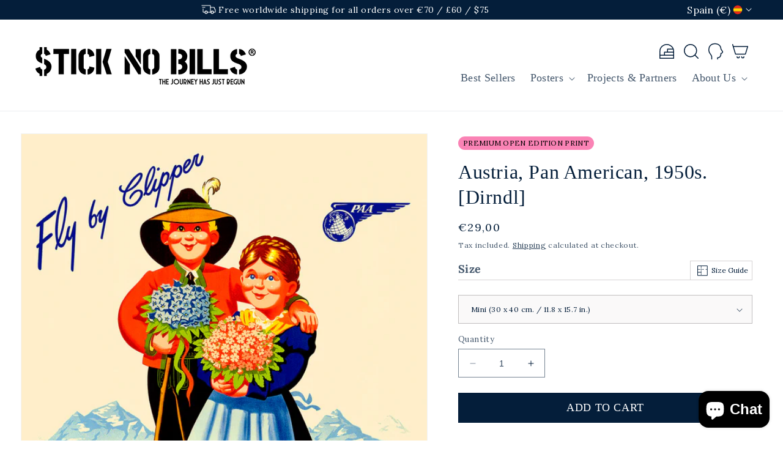

--- FILE ---
content_type: text/html; charset=utf-8
request_url: https://sticknobillsonline.com/variants/41342753439881/?section_id=pickup-availability
body_size: 820
content:
<div id="shopify-section-pickup-availability" class="shopify-section">
<pickup-availability-preview class="pickup-availability-preview"><svg
  class="icon icon-tick"
  aria-hidden="true"
  focusable="false"
  xmlns="http://www.w3.org/2000/svg"
  fill="none"
  viewBox="0 0 20 20"
>
  <path fill="#108043" stroke="#fff" d="M16.136 6.979h0l.003-.004a1.499 1.499 0 00-2.275-1.954l-5.945 6.777-1.858-1.859A1.499 1.499 0 103.94 12.06l2.999 3s0 0 0 0c.289.29.675.44 1.1.439h.019a1.5 1.5 0 001.08-.522l6.998-7.998z"/>
</svg>
<div class="pickup-availability-info"><p class="caption-large">
          Pickup available at <span class="color-foreground">Spain Fulfillment</span>
        </p>
        <p class="caption">Usually ready in 2-4 days</p>
        <button
          id="ShowPickupAvailabilityDrawer"
          class="pickup-availability-button link link--text underlined-link"
          aria-haspopup="dialog"
        >View store information
</button></div>
  </pickup-availability-preview>

  <pickup-availability-drawer
    class="gradient"
    tabindex="-1"
    role="dialog"
    aria-modal="true"
    aria-labelledby="PickupAvailabilityHeading"
  >
    <div class="pickup-availability-header">
      <h2 class="h3 pickup-availability-drawer-title" id="PickupAvailabilityHeading">
        Austria, Pan American, 1950s. [Dirndl]
      </h2>
      <button class="pickup-availability-drawer-button" type="button" aria-label="Close"><svg 
  width="32" 
  height="32" 
  viewBox="0 0 32 32" 
  aria-hidden="true"
  focusable="false"
  class="icon icon-close"
  fill="none"
  xmlns="http://www.w3.org/2000/svg"
>
  <g fill="currentColor" fill-rule="nonzero">
    <path d="M23.986 6.954a.75.75 0 0 1 1.028 1.092l-17 16a.75.75 0 1 1-1.028-1.092l17-16z"/>
    <path d="M6.954 6.986a.75.75 0 0 1 1.06-.032l17 16a.75.75 0 1 1-1.028 1.092l-17-16a.75.75 0 0 1-.032-1.06z"/>
  </g>
</svg>
</button>
    </div><p class="pickup-availability-variant">Size:&nbsp;<span>Mini (30 x 40 cm. / 11.8 x 15.7 in.)</span></p><ul class="pickup-availability-list list-unstyled" role="list" data-store-availability-drawer-content><li class="pickup-availability-list__item">
          <h3 class="h4">Spain Fulfillment</h3>
          <p class="pickup-availability-preview caption-large"><svg
  class="icon icon-tick"
  aria-hidden="true"
  focusable="false"
  xmlns="http://www.w3.org/2000/svg"
  fill="none"
  viewBox="0 0 20 20"
>
  <path fill="#108043" stroke="#fff" d="M16.136 6.979h0l.003-.004a1.499 1.499 0 00-2.275-1.954l-5.945 6.777-1.858-1.859A1.499 1.499 0 103.94 12.06l2.999 3s0 0 0 0c.289.29.675.44 1.1.439h.019a1.5 1.5 0 001.08-.522l6.998-7.998z"/>
</svg>

              Pickup available,
              usually ready in 2-4 days
</p><address class="pickup-availability-address">
            <p>Palma Gallery at Imprenta Nueva Balear<br>Av. de Alexandre Roselló / Carrer de Costa i Llobera 2A<br>07005 Palma<br>Balears<br>Spain</p>
<p>+34671420553</p></address>
        </li></ul>
  </pickup-availability-drawer></div>

--- FILE ---
content_type: text/css
request_url: https://sticknobillsonline.com/cdn/shop/t/46/assets/section-main-product.css?v=22358955451042339831704883732
body_size: 5202
content:
.product{margin:0}.product.grid{gap:0}.product--no-media{margin:0 auto;max-width:57rem}.product__media-wrapper{padding-left:0}@media screen and (min-width:750px){.product__column-sticky{display:block;position:sticky;top:3rem;z-index:2}.product--thumbnail .thumbnail-list{padding-right:var(--media-shadow-horizontal-offset)}.product__info-wrapper{padding:0 0 0 5rem}.product__info-wrapper--extra-padding{padding:0 0 0 8rem}.product--right .product__info-wrapper{padding:0 5rem 0 0}.product--right .product__info-wrapper--extra-padding{padding:0 8rem 0 0}.product--right .product__media-list{margin-bottom:2rem}.product__media-container .slider-buttons{display:none}}@media screen and (min-width:990px){.product--large:not(.product--no-media) .product__media-wrapper{max-width:65%;width:calc(65% - var(--grid-desktop-horizontal-spacing)/2)}.product--large:not(.product--no-media) .product__info-wrapper{max-width:35%;padding:0 0 0 4rem;width:calc(35% - var(--grid-desktop-horizontal-spacing)/2)}.product--large:not(.product--no-media).product--right .product__info-wrapper{padding:0 4rem 0 0}.product--medium:not(.product--no-media) .product__media-wrapper,.product--small:not(.product--no-media) .product__info-wrapper{max-width:55%;width:calc(55% - var(--grid-desktop-horizontal-spacing)/2)}.product--medium:not(.product--no-media) .product__info-wrapper,.product--small:not(.product--no-media) .product__media-wrapper{max-width:45%;width:calc(45% - var(--grid-desktop-horizontal-spacing)/2)}}.shopify-payment-button__button{font-family:inherit;min-height:4.6rem}.no-js .shopify-payment-button__button [role=button]:focus,.shopify-payment-button__button [role=button].focused{-webkit-box-shadow:0 0 0 .1rem RGBA(var(--color-button),var(--alpha-button-border)),0 0 0 .3rem RGB(var(--color-background)),0 0 .5rem .4rem RGBA(var(--color-foreground),.3)!important;box-shadow:0 0 0 .1rem RGBA(var(--color-button),var(--alpha-button-border)),0 0 0 .3rem RGB(var(--color-background)),0 0 .5rem .4rem RGBA(var(--color-foreground),.3)!important;outline:.2rem solid RGBA(var(--color-foreground),.5)!important;outline-offset:.3rem}.shopify-payment-button__button [role=button]:focus:not(:focus-visible){-webkit-box-shadow:none!important;box-shadow:none!important;outline:0}.shopify-payment-button__button [role=button]:focus-visible{-webkit-box-shadow:0 0 0 .1rem RGBA(var(--color-button),var(--alpha-button-border)),0 0 0 .3rem RGB(var(--color-background)),0 0 .5rem .4rem RGBA(var(--color-foreground),.3)!important;box-shadow:0 0 0 .1rem RGBA(var(--color-button),var(--alpha-button-border)),0 0 0 .3rem RGB(var(--color-background)),0 0 .5rem .4rem RGBA(var(--color-foreground),.3)!important;outline:.2rem solid RGBA(var(--color-foreground),.5)!important}.shopify-payment-button__button--unbranded{background-color:RGBA(var(--color-button),var(--alpha-button-background));color:RGB(var(--color-button-text));font-size:1.4rem;letter-spacing:.07rem;line-height:calc(1 + .2/var(--font-body-scale))}.shopify-payment-button__button--unbranded::-moz-selection{background-color:RGBA(var(--color-button-text),.3)}.shopify-payment-button__button--unbranded::selection{background-color:RGBA(var(--color-button-text),.3)}.shopify-payment-button__button--unbranded:hover,.shopify-payment-button__button--unbranded:hover:not([disabled]){background-color:RGBA(var(--color-button),var(--alpha-button-background))}.shopify-payment-button__more-options{font-size:1.2rem;letter-spacing:.05rem;line-height:calc(1 + .5/var(--font-body-scale));margin:1.6rem 0 1rem;text-decoration:underline;text-underline-offset:.3rem}.shopify-payment-button__button+.shopify-payment-button__button--hidden{display:none}.product-form{display:block}.product-form__error-message-wrapper:not([hidden]){-webkit-box-align:start;-ms-flex-align:start;align-items:flex-start;display:-webkit-box;display:-ms-flexbox;display:flex;font-size:1.2rem;margin-bottom:1.5rem}.product-form__error-message-wrapper svg{-ms-flex-negative:0;flex-shrink:0;height:1.2rem;margin-right:.7rem;margin-top:.5rem;width:1.2rem}.product-form__input{-webkit-box-flex:0;border:none;-ms-flex:0 0 100%;flex:0 0 100%;margin:0 0 1.2rem;max-width:44rem;min-width:-webkit-fit-content;min-width:-moz-fit-content;min-width:fit-content;padding:0}variant-radios,variant-selects{display:block}.product-form__input--dropdown{margin-bottom:1.6rem}.product-form__input .form__label{padding-left:0}fieldset.product-form__input .form__label{margin-bottom:.2rem}.product-form__input input[type=radio]{clip:rect(0,0,0,0);height:1px;overflow:hidden;position:absolute;width:1px}.product-form__input input[type=radio]+label{background-color:RGB(var(--color-background));border:var(--variant-pills-border-width) solid rgba(var(--color-foreground),var(--variant-pills-border-opacity));border-radius:var(--variant-pills-radius);color:RGBA(var(--color-foreground));color:RGB(var(--color-foreground));cursor:pointer;display:inline-block;font-size:1.4rem;letter-spacing:.1rem;line-height:1;margin:.7rem .5rem .2rem 0;padding:1rem 2rem;position:relative;text-align:center;-webkit-transition:border var(--duration-short) ease;-o-transition:border var(--duration-short) ease;transition:border var(--duration-short) ease}.product-form__input input[type=radio]+label:before{border-radius:var(--variant-pills-radius);bottom:calc(var(--variant-pills-border-width)*-1);-webkit-box-shadow:var(--variant-pills-shadow-horizontal-offset) var(--variant-pills-shadow-vertical-offset) var(--variant-pills-shadow-blur-radius) RGBA(var(--color-shadow),var(--variant-pills-shadow-opacity));box-shadow:var(--variant-pills-shadow-horizontal-offset) var(--variant-pills-shadow-vertical-offset) var(--variant-pills-shadow-blur-radius) RGBA(var(--color-shadow),var(--variant-pills-shadow-opacity));content:"";left:calc(var(--variant-pills-border-width)*-1);position:absolute;right:calc(var(--variant-pills-border-width)*-1);top:calc(var(--variant-pills-border-width)*-1);z-index:-1}.product-form__input input[type=radio]+label:hover{border-color:RGB(var(--color-foreground))}.product-form__input input[type=radio]:checked+label{background-color:RGB(var(--color-foreground));color:RGB(var(--color-background))}.product-form__input input[type=radio]:not(.disabled)+label>.visually-hidden{display:none}@media screen and (forced-colors:active){.product-form__input input[type=radio]:checked+label{text-decoration:underline}}.product-form__input input[type=radio]:checked+label::-moz-selection{background-color:RGBA(var(--color-background),.3)}.product-form__input input[type=radio]:checked+label::selection{background-color:RGBA(var(--color-background),.3)}.product-form__input input[type=radio].disabled+label,.product-form__input input[type=radio]:disabled+label{border-color:RGBA(var(--color-foreground),.1);color:RGBA(var(--color-foreground),.6);text-decoration:line-through}.product-form__input input[type=radio].disabled:checked+label,.product-form__input input[type=radio]:disabled:checked+label{color:RGBA(var(--color-background),.6)}.product-form__input input[type=radio]:focus-visible+label{-webkit-box-shadow:0 0 0 .3rem RGB(var(--color-background)),0 0 0 .5rem RGBA(var(--color-foreground),.55);box-shadow:0 0 0 .3rem RGB(var(--color-background)),0 0 0 .5rem RGBA(var(--color-foreground),.55)}.no-js .shopify-payment-button__button [role=button]:focus+label,.product-form__input input[type=radio].focused+label{-webkit-box-shadow:0 0 0 .3rem RGB(var(--color-background)),0 0 0 .5rem RGBA(var(--color-foreground),.55);box-shadow:0 0 0 .3rem RGB(var(--color-background)),0 0 0 .5rem RGBA(var(--color-foreground),.55)}.no-js .product-form__input input[type=radio]:focus:not(:focus-visible)+label{-webkit-box-shadow:none;box-shadow:none}.product-form__input .select{max-width:25rem}.product-form__submit{margin-bottom:1rem}.no-js .product-form__submit.button--secondary{--color-button:var(--color-base-accent-1);--color-button-text:var(--color-base-solid-button-labels);--alpha-button-background:1}.product-form__submit[aria-disabled=true]+.shopify-payment-button .shopify-payment-button__button[disabled],.product-form__submit[disabled]+.shopify-payment-button .shopify-payment-button__button[disabled]{cursor:not-allowed;opacity:.5}@media screen and (forced-colors:active){.product-form__submit[aria-disabled=true]{color:Window}}.shopify-payment-button__more-options{color:RGB(var(--color-foreground))}.shopify-payment-button__button{font-size:1.5rem;letter-spacing:.1rem}.product__info-container>*+*{margin:1.5rem 0}.product__info-container iframe{max-width:100%}.product__info-container .icon-with-text,.product__info-container .product-form,.product__info-container .product__description{margin:2.5rem 0}.product__text{margin-bottom:0}a.product__text{color:RGBA(var(--color-foreground),.75);display:block;text-decoration:none}.product__text.caption-with-letter-spacing{text-transform:uppercase}.product__title{margin-bottom:1.5rem;word-break:break-word}.product__title>*{margin:0}.product__title>a{display:none}.product__title+.product__text.caption-with-letter-spacing{margin-top:-1.5rem}.product__text.caption-with-letter-spacing+.product__title{margin-top:0}.product__accordion .accordion__content{padding:0 1rem}.product .price .badge,.product .price dl,.product .price__container{margin-bottom:.5rem}.product .price dl{margin-top:.5rem}.product .price--sold-out .price__badge-sold-out{background:transparent;border-color:transparent;color:RGB(var(--color-base-text))}.product .price--sold-out .price__badge-sale{display:none}@media screen and (min-width:750px){.product__info-container{max-width:60rem}.product__info-container .price--on-sale .price-item--regular{font-size:1.6rem}.product__info-container>:first-child{margin-top:0}}.product__description-title{font-weight:600}.product--no-media .product__sku,.product--no-media .product__tax,.product--no-media .product__text,.product--no-media .product__title,.product--no-media noscript .product-form__input,.product--no-media shopify-payment-terms{text-align:center}.product--no-media .product__info-wrapper,.product--no-media .product__media-wrapper{padding:0}.product__tax{margin-top:-1.4rem}.product--no-media .share-button,.product--no-media noscript .product-form__input{max-width:100%}.product--no-media .product-form,.product--no-media .product-form__input--dropdown,.product--no-media .product-form__quantity,.product--no-media .product__pickup-availabilities,.product--no-media .product__view-details,.product--no-media .share-button,.product--no-media fieldset.product-form__input{-webkit-box-align:center;-ms-flex-align:center;-webkit-box-pack:center;-ms-flex-pack:center;align-items:center;display:-webkit-box;display:-ms-flexbox;display:flex;justify-content:center;text-align:center}.product--no-media .product-form{-webkit-box-orient:vertical;-webkit-box-direction:normal;-ms-flex-direction:column;flex-direction:column}.product--no-media .product-form>.form{max-width:30rem;width:100%}.product--no-media .product-form__input--dropdown,.product--no-media .product-form__quantity{-webkit-box-orient:vertical;-webkit-box-direction:normal;-ms-flex-direction:column;flex-direction:column;max-width:100%}.product-form__quantity .form__label{margin-bottom:.6rem}.product-form__quantity-top .form__label{margin-bottom:1.2rem}.product--no-media fieldset.product-form__input{-ms-flex-wrap:wrap;flex-wrap:wrap;margin:0 auto 1.2rem}.product-form__buttons{max-width:44rem}.product--no-media .product__info-container>modal-opener{display:block;text-align:center}.product--no-media .product-popup-modal__button{padding-right:0}.product--no-media .price{text-align:center}.product__media-list video{border-radius:calc(var(--media-radius) - var(--media-border-width))}@media screen and (max-width:749px){.product__media-list{margin-bottom:3rem;margin-left:-2.5rem;width:calc(100% + 4rem)}.product__media-wrapper slider-component:not(.thumbnail-slider--no-slide){margin-left:-1.5rem;margin-right:-1.5rem}.slider.product__media-list::-webkit-scrollbar{height:.2rem;width:.2rem}.product__media-list::-webkit-scrollbar-thumb{background-color:RGB(var(--color-foreground))}.product__media-list::-webkit-scrollbar-track{background-color:RGBA(var(--color-foreground),.2)}.product__media-list .product__media-item{width:calc(100% - 3rem - var(--grid-mobile-horizontal-spacing))}.product--mobile-columns .product__media-item{width:calc(50% - 1.5rem - var(--grid-mobile-horizontal-spacing))}}@media screen and (min-width:750px){.product--thumbnail .product__media-list,.product--thumbnail_slider .product__media-list{padding-bottom:calc(var(--media-shadow-vertical-offset)*var(--media-shadow-visible))}.product__media-list{padding-right:calc(var(--media-shadow-horizontal-offset)*var(--media-shadow-visible))}.product--thumbnail .product__media-item:not(.is-active),.product--thumbnail_slider .product__media-item:not(.is-active),.product-media-modal__content>.product__media-item--variant.product__media-item--variant{display:none}.product-media-modal__content>.product__media-item--variant:first-child{display:block}}.product__media-item.product__media-item--variant{display:none}.product__media-item--variant:first-child{display:block}@media screen and (min-width:750px) and (max-width:989px){.product__media-list .product__media-item:first-child{padding-left:0}.product--thumbnail_slider .product__media-list{margin-left:0}.product__media-list .product__media-item{width:100%}}.product__media-icon .icon{height:1.4rem;width:1.2rem}.product__media-icon,.thumbnail__badge{-webkit-box-align:center;-ms-flex-align:center;-webkit-box-pack:center;-ms-flex-pack:center;align-items:center;background-color:RGB(var(--color-background));border:.1rem solid rgba(var(--color-foreground),.1);border-radius:50%;color:RGB(var(--color-foreground));display:-webkit-box;display:-ms-flexbox;display:flex;height:3rem;justify-content:center;left:1.2rem;position:absolute;top:1.2rem;-webkit-transition:color var(--duration-short) ease,opacity var(--duration-short) ease;-o-transition:color var(--duration-short) ease,opacity var(--duration-short) ease;transition:color var(--duration-short) ease,opacity var(--duration-short) ease;width:3rem;z-index:1}.product__media-video .product__media-icon{opacity:1}.product__modal-opener--image .product__media-toggle:hover{cursor:-webkit-zoom-in;cursor:zoom-in}.product__modal-opener:hover .product__media-icon{border:.1rem solid rgba(var(--color-foreground),.1)}@media screen and (min-width:750px){.grid__item.product__media-item--full{width:100%}.product--columns .product__media-item:not(.product__media-item--single):not(:only-child){max-width:calc(50% - var(--grid-desktop-horizontal-spacing)/2)}.product--large.product--columns .product__media-item--full .deferred-media__poster-button{height:5rem;width:5rem}.product--medium.product--columns .product__media-item--full .deferred-media__poster-button{height:4.2rem;width:4.2rem}.product--medium.product--columns .product__media-item--full .deferred-media__poster-button .icon{height:1.8rem;width:1.8rem}.product--small.product--columns .product__media-item--full .deferred-media__poster-button{height:3.6rem;width:3.6rem}.product--small.product--columns .product__media-item--full .deferred-media__poster-button .icon{height:1.6rem;width:1.6rem}}@media screen and (min-width:990px){.product--stacked .product__media-item{max-width:calc(50% - var(--grid-desktop-horizontal-spacing)/2)}.product:not(.product--columns) .product__media-list .product__media-item--full,.product:not(.product--columns) .product__media-list .product__media-item:first-child{max-width:100%;width:100%}.product__modal-opener .product__media-icon{opacity:0}.product__modal-opener:focus .product__media-icon,.product__modal-opener:hover .product__media-icon{opacity:1}}.product__media-item>*{display:block;position:relative}.product__media-toggle{background-color:transparent;border:none;color:currentColor;display:-webkit-box;display:-ms-flexbox;display:flex;padding:0}.product__media-toggle:after{bottom:calc(var(--border-width)*-1);content:"";cursor:pointer;display:block;left:calc(var(--border-width)*-1);margin:0;padding:0;position:absolute;right:calc(var(--border-width)*-1);top:calc(var(--border-width)*-1);z-index:2}.product__media-toggle:focus-visible{-webkit-box-shadow:none;box-shadow:none;outline:0}@media (forced-colors:active){.product-form__input input[type=radio]:focus-visible+label,.product__media-toggle:focus-visible,.product__media-toggle:focus-visible:after{outline:1px solid transparent;outline-offset:2px}}.product__media-toggle.focused{-webkit-box-shadow:none;box-shadow:none;outline:0}.product__media-toggle:focus-visible:after{border-radius:var(--media-radius);-webkit-box-shadow:0 0 0 .3rem RGB(var(--color-background)),0 0 0 .5rem RGBA(var(--color-foreground),.5);box-shadow:0 0 0 .3rem RGB(var(--color-background)),0 0 0 .5rem RGBA(var(--color-foreground),.5)}.product__media-toggle.focused:after{border-radius:var(--media-radius);-webkit-box-shadow:0 0 0 .3rem RGB(var(--color-background)),0 0 0 .5rem RGBA(var(--color-foreground),.5);box-shadow:0 0 0 .3rem RGB(var(--color-background)),0 0 0 .5rem RGBA(var(--color-foreground),.5)}.product-media-modal{background-color:RGB(var(--color-background));height:100%;left:0;opacity:0;position:fixed;top:0;visibility:hidden;width:100%;z-index:-1}.product-media-modal[open]{opacity:1;visibility:visible;z-index:101}.product-media-modal__dialog{-webkit-box-align:center;-ms-flex-align:center;align-items:center;display:-webkit-box;display:-ms-flexbox;display:flex;height:100vh}.product-media-modal__content{max-height:100vh;overflow:auto;width:100%}.product-media-modal__content>:not(.active),.product__media-list .deferred-media{display:none}@media screen and (min-width:750px){.product-media-modal__content{padding-bottom:2rem}.product-media-modal__content>:not(.active){display:block}.product__modal-opener:not(.product__modal-opener--image){display:none}.product__media-list .deferred-media{display:block}}@media screen and (max-width:749px){.product--thumbnail .is-active .product__modal-opener:not(.product__modal-opener--image),.product--thumbnail_slider .is-active .product__modal-opener:not(.product__modal-opener--image){display:none}.product--thumbnail .is-active .deferred-media,.product--thumbnail_slider .is-active .deferred-media{display:block;width:100%}}.product-media-modal__content>*{display:block;height:auto;margin:auto}.product-media-modal__content .media{background:none}.product-media-modal__model{width:100%}.product-media-modal__toggle{-webkit-box-align:center;-ms-flex-align:center;-webkit-box-pack:center;-ms-flex-pack:center;align-items:center;background-color:RGB(var(--color-background));border:.1rem solid rgba(var(--color-foreground),.1);border-radius:50%;color:RGBA(var(--color-foreground),.55);cursor:pointer;display:-webkit-box;display:-ms-flexbox;display:flex;justify-content:center;padding:1.2rem;position:fixed;right:2rem;top:2rem;width:4rem;z-index:2}.product-media-modal__content .deferred-media{width:100%}@media screen and (min-width:750px){.product-media-modal__content{padding:2rem 11rem}.product-media-modal__content>*{width:100%}.product-media-modal__content>*+*{margin-top:2rem}.product-media-modal__toggle{right:5rem;top:2.2rem}}@media screen and (min-width:990px){.product-media-modal__content{padding:2rem 11rem}.product-media-modal__content>*+*{margin-top:1.5rem}.product-media-modal__content{padding-bottom:1.5rem}.product-media-modal__toggle{right:5rem}}.product-media-modal__toggle:hover{color:RGBA(var(--color-foreground),.75)}.product-media-modal__toggle .icon{height:auto;margin:0;width:2.2rem}.product-popup-modal{background:RGBA(var(--color-foreground),.2);-webkit-box-sizing:border-box;box-sizing:border-box;height:100%;left:0;margin:0 auto;opacity:0;overflow:auto;position:fixed;top:0;visibility:hidden;width:100%;z-index:-1}.product-popup-modal[open]{opacity:1;visibility:visible;z-index:101}.product-popup-modal__content{background-color:RGB(var(--color-background));border-color:RGBA(var(--color-foreground),var(--popup-border-opacity));border-radius:var(--popup-corner-radius);border-style:solid;border-width:var(--popup-border-width);-webkit-box-shadow:var(--popup-shadow-horizontal-offset) var(--popup-shadow-vertical-offset) var(--popup-shadow-blur-radius) RGBA(var(--color-shadow),var(--popup-shadow-opacity));box-shadow:var(--popup-shadow-horizontal-offset) var(--popup-shadow-vertical-offset) var(--popup-shadow-blur-radius) RGBA(var(--color-shadow),var(--popup-shadow-opacity));height:80%;left:50%;margin:5rem auto 0;overflow:auto;padding:0 1.5rem 0 3rem;position:absolute;top:0;-webkit-transform:translateX(-50%);transform:translateX(-50%);width:92%}.product-popup-modal__content.focused{-webkit-box-shadow:0 0 0 .3rem RGB(var(--color-background)),0 0 .5rem .4rem RGBA(var(--color-foreground),.3),var(--popup-shadow-horizontal-offset) var(--popup-shadow-vertical-offset) var(--popup-shadow-blur-radius) RGBA(var(--color-shadow),var(--popup-shadow-opacity));box-shadow:0 0 0 .3rem RGB(var(--color-background)),0 0 .5rem .4rem RGBA(var(--color-foreground),.3),var(--popup-shadow-horizontal-offset) var(--popup-shadow-vertical-offset) var(--popup-shadow-blur-radius) RGBA(var(--color-shadow),var(--popup-shadow-opacity))}.product-popup-modal__content:focus-visible{-webkit-box-shadow:0 0 0 .3rem RGB(var(--color-background)),0 0 .5rem .4rem RGBA(var(--color-foreground),.3),var(--popup-shadow-horizontal-offset) var(--popup-shadow-vertical-offset) var(--popup-shadow-blur-radius) RGBA(var(--color-shadow),var(--popup-shadow-opacity));box-shadow:0 0 0 .3rem RGB(var(--color-background)),0 0 .5rem .4rem RGBA(var(--color-foreground),.3),var(--popup-shadow-horizontal-offset) var(--popup-shadow-vertical-offset) var(--popup-shadow-blur-radius) RGBA(var(--color-shadow),var(--popup-shadow-opacity))}@media screen and (min-width:750px){.product-popup-modal__content{margin-top:10rem;padding:0 3rem;width:70%}.product-media-modal__dialog .global-media-settings--no-shadow{overflow:visible!important}}.product-popup-modal__content img{max-width:100%}@media screen and (max-width:749px){.product-popup-modal__content table{display:block;margin:0;max-width:-webkit-fit-content;max-width:-moz-fit-content;max-width:fit-content;overflow-x:auto;white-space:nowrap}.product-media-modal__dialog .global-media-settings,.product-media-modal__dialog .global-media-settings iframe,.product-media-modal__dialog .global-media-settings img,.product-media-modal__dialog .global-media-settings model-viewer,.product-media-modal__dialog .global-media-settings video{border:none;border-radius:0}}.product-popup-modal__opener{display:inline-block}.product-popup-modal__button{font-size:1.6rem;min-height:4.4rem;padding-left:0;padding-right:1.3rem;text-decoration-thickness:.1rem;text-underline-offset:.3rem;-webkit-transition:text-decoration-thickness var(--duration-short) ease;-o-transition:text-decoration-thickness var(--duration-short) ease;transition:text-decoration-thickness var(--duration-short) ease}.product-popup-modal__button:hover{text-decoration-thickness:.2rem}.product-popup-modal__content-info{padding-right:4.4rem}.product-popup-modal__content-info>*{height:auto;margin:0 auto;max-width:100%;width:100%}@media screen and (max-width:749px){.product-popup-modal__content-info>*{max-height:100%}}.product-popup-modal__toggle{-webkit-box-align:center;-ms-flex-align:center;-webkit-box-pack:center;-ms-flex-pack:center;align-items:center;background-color:RGB(var(--color-background));border:.1rem solid rgba(var(--color-foreground),.1);border-radius:50%;color:RGBA(var(--color-foreground),.55);cursor:pointer;display:-webkit-box;display:-ms-flexbox;display:flex;justify-content:center;margin:0 0 0 auto;padding:1.2rem;position:sticky;top:1.5rem;width:4rem;z-index:2}.product-popup-modal__toggle:hover{color:RGBA(var(--color-foreground),.75)}.product-popup-modal__toggle .icon{height:auto;margin:0;width:2.2rem}.product__media-list .media>*{overflow:hidden}.thumbnail-list{grid-gap:1rem;-ms-flex-wrap:wrap;flex-wrap:wrap}.slider--mobile.thumbnail-list:after{content:none}@media screen and (min-width:750px){.product--stacked .thumbnail-list{display:none}.thumbnail-list{display:grid;grid-template-columns:repeat(4,1fr)}}.thumbnail-list_item--variant:not(:first-child){display:none}@media screen and (min-width:990px){.thumbnail-list{grid-template-columns:repeat(4,1fr)}.product--medium .thumbnail-list{grid-template-columns:repeat(5,1fr)}.product--large .thumbnail-list{grid-template-columns:repeat(6,1fr)}}@media screen and (max-width:749px){.product__media-item{-webkit-box-align:center;-ms-flex-align:center;align-items:center;display:-webkit-box;display:-ms-flexbox;display:flex}.product__modal-opener{width:100%}.thumbnail-slider{-webkit-box-align:center;-ms-flex-align:center;align-items:center;display:-webkit-box;display:-ms-flexbox;display:flex}.thumbnail-slider .thumbnail-list.slider{-webkit-box-flex:1;display:-webkit-box;display:-ms-flexbox;display:flex;-ms-flex:1;flex:1;padding:.5rem;scroll-padding-left:.5rem}.thumbnail-list__item.slider__slide{width:calc(33% - .6rem)}}@media screen and (min-width:750px){.product--thumbnail_slider .thumbnail-slider{-webkit-box-align:center;-ms-flex-align:center;align-items:center;display:-webkit-box;display:-ms-flexbox;display:flex}.thumbnail-slider .thumbnail-list.slider--tablet-up{-webkit-box-flex:1;display:-webkit-box;display:-ms-flexbox;display:flex;-ms-flex:1;flex:1;padding:.5rem;scroll-padding-left:.5rem}.product__media-wrapper .slider-mobile-gutter .slider-button{display:none}.thumbnail-list.slider--tablet-up .thumbnail-list__item.slider__slide{width:calc(25% - .8rem)}.product--thumbnail_slider .slider-mobile-gutter .slider-button{display:-webkit-box;display:-ms-flexbox;display:flex}}@media screen and (min-width:900px){.product--small .thumbnail-list.slider--tablet-up .thumbnail-list__item.slider__slide{width:calc(25% - .8rem)}.thumbnail-list.slider--tablet-up .thumbnail-list__item.slider__slide{width:calc(20% - .8rem)}}.thumbnail{background-color:transparent;color:RGB(var(--color-base-text));cursor:pointer;display:block;height:100%;left:0;padding:0;position:absolute;top:0;width:100%}.thumbnail:hover{opacity:.7}.thumbnail.global-media-settings img{border-radius:0}.thumbnail[aria-current]{border-color:RGB(var(--color-foreground));-webkit-box-shadow:0 0 0 .1rem RGB(var(--color-foreground));box-shadow:0 0 0 .1rem RGB(var(--color-foreground))}.image-magnify-full-size{border-radius:calc(var(--media-radius) - var(--media-border-width));cursor:-webkit-zoom-out;cursor:zoom-out;margin:0;z-index:1}.image-magnify-hover{cursor:-webkit-zoom-in;cursor:zoom-in}.product__media-icon--none,.product__modal-opener--image .product__media-zoom-none{display:none}.product__modal-opener>.loading-overlay__spinner{-webkit-box-align:center;-ms-flex-align:center;align-items:center;display:-webkit-box;display:-ms-flexbox;display:flex;height:48px;left:50%;position:absolute;top:50%;-webkit-transform:translate(-50%,-50%);transform:translate(-50%,-50%);width:48px}.product__modal-opener .path{stroke:RGB(var(--color-base-accent-1));opacity:.75}@media (hover:hover){.product__media-icon--hover,.product__media-zoom-hover{display:none}}@media screen and (max-width:749px){.product__media-icon--hover,.product__media-zoom-hover{display:-webkit-box;display:-ms-flexbox;display:flex}}.js .product__media{overflow:hidden!important}.thumbnail[aria-current]:focus-visible{-webkit-box-shadow:0 0 0 .3rem RGB(var(--color-background)),0 0 0 .5rem RGBA(var(--color-foreground),.5);box-shadow:0 0 0 .3rem RGB(var(--color-background)),0 0 0 .5rem RGBA(var(--color-foreground),.5)}.thumbnail.focused,.thumbnail[aria-current]:focus{-webkit-box-shadow:0 0 0 .3rem RGB(var(--color-background)),0 0 0 .5rem RGBA(var(--color-foreground),.5);box-shadow:0 0 0 .3rem RGB(var(--color-background)),0 0 0 .5rem RGBA(var(--color-foreground),.5);outline:0}@media (forced-colors:active){.thumbnail.focused,.thumbnail[aria-current]:focus{outline:1px solid transparent}}.thumbnail[aria-current]:focus:not(:focus-visible){-webkit-box-shadow:0 0 0 .1rem RGB(var(--color-foreground));box-shadow:0 0 0 .1rem RGB(var(--color-foreground));outline:0}.thumbnail img{height:100%;-o-object-fit:cover;object-fit:cover;pointer-events:none;width:100%}.thumbnail__badge .icon{height:1rem;width:1rem}.thumbnail__badge .icon-3d-model{height:1.2rem;width:1.2rem}.thumbnail__badge{color:RGB(var(--color-foreground),.6);height:2rem;left:auto;right:calc(.4rem + var(--media-border-width));top:calc(.4rem + var(--media-border-width));width:2rem}@media screen and (min-width:750px){.product:not(.product--small) .thumbnail__badge{height:3rem;width:3rem}.product:not(.product--small) .thumbnail__badge .icon{height:1.2rem;width:1.2rem}.product:not(.product--small) .thumbnail__badge .icon-3d-model{height:1.4rem;width:1.4rem}}.thumbnail-list__item{position:relative}.thumbnail-list__item:before{content:"";display:block;padding-bottom:100%}.product:not(.featured-product) .product__view-details{display:none}.product__view-details{display:block;text-decoration:none}.product__view-details:hover{text-decoration:underline;text-underline-offset:.3rem}.product__view-details .icon{-ms-flex-negative:0;flex-shrink:0;margin-left:1.2rem;width:1.2rem}.product__inventory{-webkit-box-align:center;-ms-flex-align:center;align-items:center;display:-webkit-box;display:-ms-flexbox;display:flex;gap:.5rem}.product--no-media .product__inventory{-webkit-box-pack:center;-ms-flex-pack:center;justify-content:center}.product__inventory.visibility-hidden:empty{display:block}.product__inventory.visibility-hidden:empty:after{content:"#"}.icon-with-text{--icon-size:calc(var(--font-heading-scale)*3rem);--icon-spacing:calc(var(--font-heading-scale)*1rem)}.icon-with-text--horizontal{-webkit-box-pack:center;-ms-flex-pack:center;-webkit-box-orient:horizontal;-webkit-box-direction:normal;-webkit-column-gap:3rem;-moz-column-gap:3rem;column-gap:3rem;display:-webkit-box;display:-ms-flexbox;display:flex;-ms-flex-direction:row;flex-direction:row;justify-content:center}.icon-with-text--vertical{--icon-size:calc(var(--font-heading-scale)*2rem)}.icon-with-text .icon{fill:RGB(var(--color-foreground));height:var(--icon-size);width:var(--icon-size)}.icon-with-text--horizontal .icon,.icon-with-text--horizontal img{margin-bottom:var(--icon-spacing)}.icon-with-text--vertical .icon{margin-right:var(--icon-spacing);min-height:var(--icon-size);min-width:var(--icon-size)}.icon-with-text img{height:var(--icon-size);-o-object-fit:contain;object-fit:contain;width:var(--icon-size)}.icon-with-text--vertical img{margin-right:var(--icon-spacing)}.icon-with-text--horizontal .h4{padding-top:calc(var(--icon-size) + var(--icon-spacing));text-align:center}.icon-with-text--horizontal img+.h4,.icon-with-text--horizontal svg+.h4,.icon-with-text--horizontal.icon-with-text--text-only .h4{padding-top:0}.icon-with-text__item{-webkit-box-align:center;-ms-flex-align:center;align-items:center;display:-webkit-box;display:-ms-flexbox;display:flex}.icon-with-text--horizontal .icon-with-text__item{-webkit-box-orient:vertical;-webkit-box-direction:normal;-ms-flex-direction:column;flex-direction:column;width:33%}.icon-with-text--vertical .icon-with-text__item{margin-bottom:var(--icon-size)}.product__sku.visibility-hidden:after{content:"#"}.product-media-container{--aspect-ratio:var(--preview-ratio);--ratio-percent:calc(1/var(--aspect-ratio)*100%);max-width:calc(100% - var(--media-border-width)*2);position:relative;width:100%}.product-media-container.constrain-height{--viewport-offset:400px;--constrained-min-height:300px;--constrained-height:MAX(var(--constrained-min-height),calc(100vh - var(--viewport-offset)));margin-left:auto;margin-right:auto}.product-media-container.constrain-height.media-fit-contain{--contained-width:calc(var(--constrained-height)*var(--aspect-ratio));width:MIN(var(--contained-width),100%)}.product-media-container .media{padding-top:var(--ratio-percent)}.product-media-container.constrain-height .media{padding-top:MIN(var(--constrained-height),var(--ratio-percent))}@media screen and (max-width:749px){.product-media-container.media-fit-cover{-ms-flex-item-align:stretch;align-self:stretch;display:-webkit-box;display:-ms-flexbox;display:flex}.product-media-container.media-fit-cover .media{position:static}}@media screen and (min-width:750px){.product-media-container{max-width:100%}.product-media-container:not(.media-type-image){--aspect-ratio:var(--ratio)}.product-media-container.constrain-height{--viewport-offset:170px;--constrained-min-height:500px}.product-media-container.media-fit-cover,.product-media-container.media-fit-cover .media,.product-media-container.media-fit-cover .product__modal-opener{height:100%}.product-media-container.media-fit-cover .deferred-media__poster img{-o-object-fit:cover;object-fit:cover;width:100%}}.product-media-container .product__modal-opener{display:block;position:relative}@media screen and (min-width:750px){.product-media-container .product__modal-opener:not(.product__modal-opener--image){display:none}}.recipient-form{--recipient-checkbox-margin-top:0.64rem;display:block;margin-bottom:2.5rem;max-width:44rem;position:relative}.recipient-form-field-label{margin:.6rem 0}.recipient-form-field-label--space-between{-webkit-box-pack:justify;-ms-flex-pack:justify;display:-webkit-box;display:-ms-flexbox;display:flex;justify-content:space-between}.recipient-checkbox{-webkit-box-flex:1;-ms-flex-positive:1;-webkit-box-align:start;-ms-flex-align:start;align-items:flex-start;cursor:pointer;display:-webkit-box;display:-ms-flexbox;display:flex;flex-grow:1;font-size:1.6rem;max-width:inherit;position:relative;word-break:break-word}.no-js .recipient-checkbox{display:none}.recipient-form>input[type=checkbox]{-moz-appearance:none;appearance:none;-webkit-appearance:none;height:1.6rem;left:0;margin:var(--recipient-checkbox-margin-top) 0;position:absolute;top:0;width:1.6rem;z-index:-1}.recipient-fields__field{margin:0 0 2rem}.recipient-fields .field__label{max-width:calc(100% - 3.5rem);overflow:hidden;-o-text-overflow:ellipsis;text-overflow:ellipsis;white-space:nowrap}.recipient-checkbox>svg{-ms-flex-negative:0;flex-shrink:0;margin-right:1.2rem;margin-top:var(--recipient-checkbox-margin-top)}.recipient-form .icon-checkmark{left:.28rem;position:absolute;top:.4rem;visibility:hidden;z-index:5}.recipient-form>input[type=checkbox]:checked+label .icon-checkmark{visibility:visible}.js .recipient-fields{display:none}.recipient-fields hr{margin:1.6rem auto}.recipient-form>input[type=checkbox]:checked~.recipient-fields{-webkit-animation:animateMenuOpen var(--duration-default) ease;animation:animateMenuOpen var(--duration-default) ease;display:block}.recipient-email-label,.recipient-form>input[type=checkbox]:not(:checked,:disabled)~.recipient-fields{display:none}.js .recipient-email-label.required,.no-js .recipient-email-label.optional{display:inline}.recipient-form ul{line-height:calc(1 + .6/var(--font-body-scale));padding-left:4.4rem;text-align:left}.recipient-form ul a{display:inline}.recipient-form .error-message:first-letter{text-transform:capitalize}@media screen and (forced-colors:active){.recipient-fields>hr{border-top:.1rem solid rgb(var(--color-background))}.recipient-checkbox>svg{background-color:inherit;border:.1rem solid rgb(var(--color-background))}.recipient-form>input[type=checkbox]:checked+label .icon-checkmark{border:none}}:root{--color-white:#fff;--color-white-rgb:255,255,255;--color-black:#000;--color-black-rgb:0,0,0}.product__edition-badge{background-color:var(--edition-badge-background-color);border-radius:15px;color:#000;display:-webkit-inline-box;display:-ms-inline-flexbox;display:inline-flex;font-size:12px;line-height:1;margin:0;padding:5px 8px;pointer-events:all;position:relative;text-transform:uppercase;z-index:2}.product__edition-badge--type-museum{--edition-badge-background-color:var(--edition-badge-museum-background-color)}.product__edition-badge--type-master{--edition-badge-background-color:var(--edition-badge-master-background-color)}.product__edition-badge--type-premium{--edition-badge-background-color:var(--edition-badge-premium-background-color)}.product__edition-badge--type-rare{--edition-badge-background-color:var(--edition-badge-rare-background-color)}.product__edition-badge--type-postcard{--edition-badge-background-color:var(--edition-badge-postcard-background-color)}.product__edition-badge--type-metallic{--edition-badge-background-color:var(--edition-badge-metallic-background-color)}.product__edition-badge[data-badge]{cursor:pointer}.product__editions-list{display:grid;gap:24px}.product__editions-list__title.product__editions-list__title.product__editions-list__title{border-bottom:1px solid #d5d3d4;font-family:var(--font-body-family);font-size:18px;font-stretch:normal;font-style:normal;font-weight:600;padding-bottom:4px;position:relative}label.product__editions-list__title.product__editions-list__title.product__editions-list__title,legend.product__editions-list__title.product__editions-list__title.product__editions-list__title{margin-bottom:24px}.product__editions-list__item{border:1px solid;color:RGB(var(--color-foreground));display:grid;grid-template-areas:"name price arrow" "description description description";grid-template-columns:auto 100px 34px;text-decoration:none}.product__editions-list__item--type-museum{--edition-badge-background-color:var(--edition-badge-museum-background-color)}.product__editions-list__item--type-master{--edition-badge-background-color:var(--edition-badge-master-background-color)}.product__editions-list__item--type-premium{--edition-badge-background-color:var(--edition-badge-premium-background-color)}.product__editions-list__item--type-rare{--edition-badge-background-color:var(--edition-badge-rare-background-color)}.product__editions-list__item--type-postcard{--edition-badge-background-color:var(--edition-badge-postcard-background-color)}.product__editions-list__item--type-metallic{--edition-badge-background-color:var(--edition-badge-metallic-background-color)}.product__editions-list__item:hover .product__editions-list__item__arrow{background:#000;color:#fff}.product__editions-list__item__name{background-color:var(--edition-badge-background-color);font-size:16px;font-weight:700;grid-area:name;line-height:1.25;overflow:hidden;padding:8px 16px;-o-text-overflow:ellipsis;text-overflow:ellipsis;text-transform:uppercase;white-space:nowrap}.product__editions-list__item__price{-webkit-box-align:center;-ms-flex-align:center;-webkit-box-pack:center;-ms-flex-pack:center;align-items:center;border-left:1px solid;border-right:1px solid;display:-webkit-box;display:-ms-flexbox;display:flex;grid-area:price;justify-content:center;padding-inline:4px}.product__editions-list__item__price .price{font-size:14px;font-weight:400;text-align:center}.product__editions-list__item__price .price__container{margin:0}.product__editions-list__item__price .price-item{line-height:normal}.product__editions-list__item__price .price-item span{display:block;font-size:10px}.product__editions-list__item__arrow{-webkit-box-align:center;-ms-flex-align:center;-webkit-box-pack:center;-ms-flex-pack:center;align-items:center;background-color:transparent;color:inherit;display:-webkit-box;display:-ms-flexbox;display:flex;grid-area:arrow;height:100%;justify-content:center;-webkit-transition:all .3s ease;-o-transition:all .3s ease;transition:all .3s ease;width:34px}.product__editions-list__item__arrow .icon{height:8px;-webkit-transform:rotate(-90deg);transform:rotate(-90deg)}.product__editions-list__item__description{background-color:#faf9f9;border-top:1px solid;font-size:14px;font-weight:300;grid-area:description;line-height:1.29;padding:8px 16px}.product__editions-list__item__description p:first-child{margin-top:0}.product__editions-list__item__description p:last-child{margin-bottom:0}.product__title>*{font-size:32px}@media (min-width:1400px){.product__title>*{font-size:60px}}.product__label{display:block;width:100%}.product__label.product__label.product__label{border-bottom:1px solid #d5d3d4;font-family:var(--font-body-family);font-size:18px;font-stretch:normal;font-style:normal;font-weight:600;padding-bottom:4px;position:relative}label.product__label.product__label.product__label,legend.product__label.product__label.product__label{margin-bottom:24px}.product-form__input{max-width:100%}.product-form__input .select{--color-foreground:192,189,190;--inputs-border-opacity:1;max-width:unset;width:100%}.product-form__input .select select{background-color:#faf9f9;color:RGBA(var(--color-base-text),1)}.product-form__buttons{max-width:100%}

--- FILE ---
content_type: text/css
request_url: https://sticknobillsonline.com/cdn/shop/t/46/assets/component-deferred-media.css?v=106281396096909119461685971028
body_size: -163
content:
.deferred-media__poster{background-color:transparent;border:none;border-radius:calc(var(--border-radius) - var(--border-width));cursor:pointer;height:100%;margin:0;overflow:hidden;padding:0;width:100%}.media>.deferred-media__poster{-webkit-box-align:center;-ms-flex-align:center;-webkit-box-pack:center;-ms-flex-pack:center;align-items:center;display:-webkit-box;display:-ms-flexbox;display:flex;justify-content:center}.deferred-media__poster img{height:100%;max-width:100%;width:auto}.deferred-media{overflow:hidden}.deferred-media:not([loaded]) template{z-index:-1}.deferred-media[loaded]>.deferred-media__poster{display:none}.deferred-media__poster:focus-visible{border-radius:calc(var(--media-radius) - var(--media-border-width));-webkit-box-shadow:0 0 0 var(--media-border-width) RGBA(var(--color-foreground),var(--media-border-opacity)),0 0 0 calc(var(--media-border-width) + .3rem) RGB(var(--color-background)),0 0 0 calc(var(--media-border-width) + .5rem) RGBA(var(--color-foreground),.5);box-shadow:0 0 0 var(--media-border-width) RGBA(var(--color-foreground),var(--media-border-opacity)),0 0 0 calc(var(--media-border-width) + .3rem) RGB(var(--color-background)),0 0 0 calc(var(--media-border-width) + .5rem) RGBA(var(--color-foreground),.5);outline:none}.deferred-media__poster:focus{border-radius:calc(var(--media-radius) - var(--media-border-width));-webkit-box-shadow:0 0 0 var(--media-border-width) RGBA(var(--color-foreground),var(--media-border-opacity)),0 0 0 calc(var(--media-border-width) + .3rem) RGB(var(--color-background)),0 0 0 calc(var(--media-border-width) + .5rem) RGBA(var(--color-foreground),.5);box-shadow:0 0 0 var(--media-border-width) RGBA(var(--color-foreground),var(--media-border-opacity)),0 0 0 calc(var(--media-border-width) + .3rem) RGB(var(--color-background)),0 0 0 calc(var(--media-border-width) + .5rem) RGBA(var(--color-foreground),.5);outline:none}.global-media-settings--full-width .deferred-media__poster,.global-media-settings--full-width .deferred-media__poster:is(:focus,:focus-visible){border-radius:0}@media (forced-colors:active){.deferred-media__poster:focus{outline:1px solid transparent}}.deferred-media__poster:focus:not(:focus-visible){-webkit-box-shadow:none;box-shadow:none;outline:0}.deferred-media__poster-button{-webkit-box-align:center;-ms-flex-align:center;-webkit-box-pack:center;-ms-flex-pack:center;align-items:center;background-color:RGB(var(--color-background));border:.1rem solid rgba(var(--color-foreground),.1);border-radius:50%;color:RGB(var(--color-foreground));display:-webkit-box;display:-ms-flexbox;display:flex;height:6.2rem;justify-content:center;left:50%;position:absolute;top:50%;-webkit-transform:translate(-50%,-50%) scale(1);transform:translate(-50%,-50%) scale(1);-webkit-transition:color var(--duration-short) ease,-webkit-transform var(--duration-short) ease;transition:color var(--duration-short) ease,-webkit-transform var(--duration-short) ease;-o-transition:transform var(--duration-short) ease,color var(--duration-short) ease;transition:transform var(--duration-short) ease,color var(--duration-short) ease;transition:transform var(--duration-short) ease,color var(--duration-short) ease,-webkit-transform var(--duration-short) ease;width:6.2rem;z-index:1}.deferred-media__poster-button:hover{-webkit-transform:translate(-50%,-50%) scale(1.1);transform:translate(-50%,-50%) scale(1.1)}.deferred-media__poster-button .icon{height:2rem;width:2rem}.deferred-media__poster-button .icon-play{margin-left:.2rem}

--- FILE ---
content_type: text/css
request_url: https://sticknobillsonline.com/cdn/shop/t/46/assets/component-pickup-availability.css?v=31466008168090779481685971028
body_size: 115
content:
pickup-availability{display:block}pickup-availability[available]{min-height:8rem}.pickup-availability-preview{-webkit-box-align:start;-ms-flex-align:start;align-items:flex-start;display:-webkit-box;display:-ms-flexbox;display:flex;gap:.2rem;padding:1rem 2rem 0 0}.pickup-availability-preview .icon{-ms-flex-negative:0;flex-shrink:0;height:1.8rem}.pickup-availability-preview .icon-unavailable{height:1.6rem;margin-top:.1rem}.pickup-availability-button{background-color:transparent;color:RGBA(var(--color-foreground),.75);letter-spacing:.06rem;padding:0 0 .2rem;text-align:left;text-decoration:underline}.pickup-availability-button:hover{color:RGB(var(--color-foreground))}.pickup-availability-info *{margin:0 0 .6rem}pickup-availability-drawer{background-color:RGB(var(--color-background));border-color:RGBA(var(--color-foreground),var(--drawer-border-opacity));border-style:solid;border-width:0 0 0 var(--drawer-border-width);-webkit-filter:drop-shadow(var(--drawer-shadow-horizontal-offset) var(--drawer-shadow-vertical-offset) var(--drawer-shadow-blur-radius) RGBA(var(--color-shadow),var(--drawer-shadow-opacity)));filter:drop-shadow(var(--drawer-shadow-horizontal-offset) var(--drawer-shadow-vertical-offset) var(--drawer-shadow-blur-radius) RGBA(var(--color-shadow),var(--drawer-shadow-opacity)));height:100%;opacity:0;overflow-y:auto;padding:2rem;position:fixed;right:0;top:0;-webkit-transform:translateX(100%);transform:translateX(100%);-webkit-transition:opacity var(--duration-default) ease,-webkit-transform var(--duration-default) ease;transition:opacity var(--duration-default) ease,-webkit-transform var(--duration-default) ease;-o-transition:opacity var(--duration-default) ease,transform var(--duration-default) ease;transition:opacity var(--duration-default) ease,transform var(--duration-default) ease;transition:opacity var(--duration-default) ease,transform var(--duration-default) ease,-webkit-transform var(--duration-default) ease;width:100%;z-index:4}pickup-availability-drawer[open]{opacity:1;-webkit-transform:translateX(0);transform:translateX(0)}@media screen and (min-width:750px){pickup-availability-drawer{-webkit-transform:translateX(100%);transform:translateX(100%);width:37.5rem}pickup-availability-drawer[open]{-webkit-animation:animateDrawerOpen var(--duration-default) ease;animation:animateDrawerOpen var(--duration-default) ease;opacity:1;-webkit-transform:translateX(0);transform:translateX(0)}}.pickup-availability-header{-webkit-box-align:start;-ms-flex-align:start;-webkit-box-pack:justify;-ms-flex-pack:justify;align-items:flex-start;display:-webkit-box;display:-ms-flexbox;display:flex;justify-content:space-between;margin-bottom:1.2rem}.pickup-availability-drawer-title{margin:.5rem 0 0}.pickup-availability-header .icon{width:2rem}.pickup-availability-drawer-button{background-color:transparent;border:none;color:RGB(var(--color-foreground));cursor:pointer;display:block;height:4.4rem;padding:1.2rem;width:4.4rem}.pickup-availability-drawer-button:hover{color:RGBA(var(--color-foreground),.75)}.pickup-availability-variant{font-size:1.3rem;line-height:calc(1 + .2/var(--font-body-scale));margin:0 0 1.2rem;text-transform:capitalize}.pickup-availability-variant>*+strong{margin-left:1rem}.pickup-availability-list__item{border-bottom:.1rem solid rgba(var(--color-foreground),.08);padding:2rem 0}.pickup-availability-list__item:first-child{border-top:.1rem solid rgba(var(--color-foreground),.08)}.pickup-availability-list__item>*{margin:0}.pickup-availability-list__item>*+*{margin-top:1rem}.pickup-availability-address{font-size:1.2rem;font-style:normal;line-height:calc(1 + .5/var(--font-body-scale))}.pickup-availability-address p{margin:0}@-webkit-keyframes animateDrawerOpen{@media screen and (max-width:749px){0%{opacity:0;-webkit-transform:translateX(100%);transform:translateX(100%)}to{opacity:1;-webkit-transform:translateX(0);transform:translateX(0)}}@media screen and (min-width:750px){0%{opacity:0;-webkit-transform:translateX(100%);transform:translateX(100%)}to{opacity:1;-webkit-transform:translateX(0);transform:translateX(0)}}}@keyframes animateDrawerOpen{@media screen and (max-width:749px){0%{opacity:0;-webkit-transform:translateX(100%);transform:translateX(100%)}to{opacity:1;-webkit-transform:translateX(0);transform:translateX(0)}}@media screen and (min-width:750px){0%{opacity:0;-webkit-transform:translateX(100%);transform:translateX(100%)}to{opacity:1;-webkit-transform:translateX(0);transform:translateX(0)}}}

--- FILE ---
content_type: text/css
request_url: https://sticknobillsonline.com/cdn/shop/t/46/assets/component-newsletter.css?v=148681813032047291721685971028
body_size: -369
content:
.newsletter-form{-webkit-box-orient:vertical;-webkit-box-direction:normal;-webkit-box-pack:center;-ms-flex-pack:center;-webkit-box-align:center;-ms-flex-align:center;align-items:center;display:-webkit-box;display:-ms-flexbox;display:flex;-ms-flex-direction:column;flex-direction:column;justify-content:center;position:relative;width:100%}@media screen and (min-width:750px){.newsletter-form{-webkit-box-align:start;-ms-flex-align:start;align-items:flex-start;margin:0 auto;max-width:36rem}}.newsletter-form__field-wrapper{width:100%}.newsletter-form__field-wrapper .field__input{padding-right:5rem}.newsletter-form__field-wrapper .field{z-index:0}.newsletter-form__message{-webkit-box-pack:center;-ms-flex-pack:center;justify-content:center;margin-bottom:0}.newsletter-form__message--success{margin-top:2rem}@media screen and (min-width:750px){.newsletter-form__message{-webkit-box-pack:start;-ms-flex-pack:start;justify-content:flex-start}}.newsletter-form__button{height:100%;margin:0;right:var(--inputs-border-width);top:0;width:4.4rem;z-index:2}.newsletter-form__button:focus-visible{background-color:RGB(var(--color-background));-webkit-box-shadow:0 0 0 .3rem RGB(var(--color-background)),0 0 0 .4rem RGBA(var(--color-foreground));box-shadow:0 0 0 .3rem RGB(var(--color-background)),0 0 0 .4rem RGBA(var(--color-foreground))}.newsletter-form__button:focus{background-color:RGB(var(--color-background));-webkit-box-shadow:0 0 0 .3rem RGB(var(--color-background)),0 0 0 .4rem RGBA(var(--color-foreground));box-shadow:0 0 0 .3rem RGB(var(--color-background)),0 0 0 .4rem RGBA(var(--color-foreground))}.newsletter-form__button:not(:focus-visible):not(.focused){background-color:inherit;-webkit-box-shadow:inherit;box-shadow:inherit}.newsletter-form__button .icon{width:1.5rem}

--- FILE ---
content_type: text/css
request_url: https://sticknobillsonline.com/cdn/shop/t/46/assets/component-list-social.css?v=170275459279974534631685971028
body_size: -539
content:
.list-social{-webkit-box-pack:end;-ms-flex-pack:end;display:-webkit-box;display:-ms-flexbox;display:flex;-ms-flex-wrap:wrap;flex-wrap:wrap;justify-content:flex-end}@media only screen and (max-width:749px){.list-social{-webkit-box-pack:center;-ms-flex-pack:center;justify-content:center}}.list-social__item .icon{height:1.8rem;width:1.8rem}.list-social__link{-webkit-box-align:center;-ms-flex-align:center;align-items:center;color:RGB(var(--color-foreground));display:-webkit-box;display:-ms-flexbox;display:flex;padding:1.3rem}.list-social__link:hover .icon{-webkit-transform:scale(1.07);transform:scale(1.07)}

--- FILE ---
content_type: text/css
request_url: https://sticknobillsonline.com/cdn/shop/t/46/assets/component-mega-menu.css?v=170569692550155212301704883729
body_size: 300
content:
.mega-menu{position:static}.mega-menu__content{background-color:RGB(var(--color-background));border-left:0;border-radius:0;border-right:0;left:0;overflow-y:auto;padding-bottom:2.4rem;padding-top:2.4rem;position:absolute;right:0;top:100%}.shopify-section-header-sticky .mega-menu__content{max-height:calc(100vh - var(--header-bottom-position-desktop, 20rem) - 4rem)}.header-wrapper--border-bottom .mega-menu__content{border-top:0}.js .mega-menu__content{opacity:0;-webkit-transform:translateY(-1.5rem);transform:translateY(-1.5rem)}.mega-menu[open] .mega-menu__content{opacity:1;-webkit-transform:translateY(0);transform:translateY(0)}.mega-menu__list{display:grid;gap:2.4rem 4rem;grid-template-columns:repeat(6,minMAX(0,1fr));list-style:none}.mega-menu__link{word-wrap:break-word;color:RGBA(var(--color-foreground),.75);display:block;font-size:1.3rem;line-height:calc(1 + .3/var(--font-body-scale));padding-bottom:.6rem;padding-top:.6rem;-webkit-transition:-webkit-text-decoration var(--duration-short) ease;transition:-webkit-text-decoration var(--duration-short) ease;-o-transition:text-decoration var(--duration-short) ease;transition:text-decoration var(--duration-short) ease;transition:text-decoration var(--duration-short) ease,-webkit-text-decoration var(--duration-short) ease}.mega-menu__link--level-2{font-size:1.4rem}.mega-menu__link--level-2:not(:only-child){margin-bottom:.8rem}.header--top-center .mega-menu__list{-webkit-box-pack:center;-ms-flex-pack:center;-webkit-column-gap:0;-moz-column-gap:0;column-gap:0;display:-webkit-box;display:-ms-flexbox;display:flex;-ms-flex-wrap:wrap;flex-wrap:wrap;justify-content:center}.header--top-center .mega-menu__list>li{padding-right:2.4rem;width:16%}.mega-menu__link--active,.mega-menu__link:hover{color:RGB(var(--color-foreground));text-decoration:underline}.mega-menu__link--active:hover{text-decoration-thickness:.2rem}.mega-menu .mega-menu__list--condensed{display:block}.mega-menu__list--condensed .mega-menu__link{font-weight:400}:root{--color-white:#fff;--color-white-rgb:255,255,255;--color-black:#000;--color-black-rgb:0,0,0}.mega-menu{--mega-menu-wrapper-items-padding-inline:48px}@media (min-width:1400px){.mega-menu{--mega-menu-wrapper-items-padding-inline:64px}}.mega-menu__content{background-color:#f9faf9;padding-bottom:32px;padding-top:32px}.mega-menu__wrapper{display:-webkit-box;display:-ms-flexbox;display:flex}.mega-menu__filters{padding-right:var(--mega-menu-wrapper-items-padding-inline);position:relative}.mega-menu__filters:after{background-color:var(--color-white);bottom:-32px;content:"";left:-10000%;position:absolute;right:0;top:-32px;z-index:-1}.mega-menu__filters__block{width:280px}.mega-menu__filters__block:not(:last-child){border-bottom:1px solid rgba(var(--color-foreground),var(--popup-border-opacity));padding-bottom:16px}.mega-menu__filters__block:not(:first-child){padding-top:16px}.mega-menu__filters__list{all:unset}.mega-menu__filters__list--block{display:block}.mega-menu__filters__list--inline{gap:16px}.mega-menu__filters__list--inline,.mega-menu__list{display:-webkit-box;display:-ms-flexbox;display:flex;-ms-flex-wrap:wrap;flex-wrap:wrap}.mega-menu__list{--mega-menu-list-gap:8px;--mega-menu-item-size:calc(100%/var(--mega-menu-cols-size) - var(--mega-menu-list-gap)*(var(--mega-menu-cols-size) - 1)/var(--mega-menu-cols-size));gap:var(--mega-menu-list-gap);padding-left:var(--mega-menu-wrapper-items-padding-inline);width:100%}@media (min-width:1400px){.mega-menu__list{--mega-menu-list-gap:24px}}@media (min-width:1920px){.mega-menu__list{--mega-menu-list-gap:48px}}.mega-menu__list>li{-webkit-box-flex:1;-ms-flex:1 1 var(--mega-menu-item-size);flex:1 1 var(--mega-menu-item-size);max-width:var(--mega-menu-item-size)}.mega-menu__link{font-size:14px;padding:6px 0;text-decoration:none}.mega-menu__link--parent{color:RGBA(var(--color-foreground),1);font-weight:600;line-height:1.43;text-transform:uppercase;white-space:nowrap}.mega-menu__link--badge{background-color:var(--edition-badge-background-color);border-radius:15px;color:#000;display:-webkit-inline-box;display:-ms-inline-flexbox;display:inline-flex;font-size:12px;line-height:1;padding:5px 8px;pointer-events:all;position:relative;text-decoration:none;text-transform:uppercase;z-index:2}.mega-menu__link--badge--type-museum{--edition-badge-background-color:var(--edition-badge-museum-background-color)}.mega-menu__link--badge--type-master{--edition-badge-background-color:var(--edition-badge-master-background-color)}.mega-menu__link--badge--type-premium{--edition-badge-background-color:var(--edition-badge-premium-background-color)}.mega-menu__link--badge--type-rare{--edition-badge-background-color:var(--edition-badge-rare-background-color)}.mega-menu__link--badge--type-postcard{--edition-badge-background-color:var(--edition-badge-postcard-background-color)}.mega-menu__link--badge--type-metallic{--edition-badge-background-color:var(--edition-badge-metallic-background-color)}.mega-menu__link--badge[data-badge]{cursor:pointer}.mega-menu__item{color:RGBA(var(--color-foreground),1);font-size:14px;font-weight:600;line-height:1.43;margin-bottom:4px;padding:6px 0;text-decoration:none;text-transform:uppercase;white-space:nowrap}.mega-menu__item__link{color:RGBA(var(--color-foreground),.75);margin-left:12px;text-decoration:none;text-transform:none}

--- FILE ---
content_type: image/svg+xml
request_url: https://sticknobillsonline.com/cdn/shop/t/46/assets/in.svg?v=109739740363257369691704883752
body_size: 551
content:
<svg width="40" height="40" viewBox="0 0 40 40" xmlns="http://www.w3.org/2000/svg">
    <g fill="none" fill-rule="evenodd">
        <path d="M0 0h40v40H0z"/>
        <path d="M32.5 20.175c0 6.767-5.486 12.255-12.255 12.255-6.767 0-12.251-5.486-12.251-12.255 0-6.766 5.486-12.253 12.251-12.253 6.769 0 12.255 5.487 12.255 12.253z" fill="#006CA2" fill-rule="nonzero"/>
        <g fill="#BDCF46" fill-rule="nonzero">
            <path d="M8.89 19.72c.195.018.388.053.557.17.231.158.305.459.37.72.156.626.052 1.302.254 1.91.102.308.171.597.331.872.154.26.333.497.512.734.227.29.66.687 1.032.421.337-.24.312-.878.31-1.257a3.529 3.529 0 0 1 .168-1.041c.057-.187.092-.387.14-.576.077-.31.2-.545.387-.797a1.746 1.746 0 0 1 1.91-.606c.385.127.77.308 1.122.516.302.179.508.479.75.731.178.183.355.337.611.368.264.033.445.004.678.17.092.065.198.136.258.238.06.108.015.221.06.321.12.272.454.228.69.23.478.001 1.063-.3 1.198-.824.05-.195-.097-.36-.004-.55.098-.203.418-.353.589-.494.402-.329.92-1.037.722-1.613a1.899 1.899 0 0 0-.456-.72c-.203-.185-.482-.302-.566-.57-.108-.35-.176-.795-.014-1.138.083-.177.252-.34.368-.5.14-.193.248-.406.387-.597.188-.26.485-.383.745-.547.254-.161.475-.44.575-.733.099-.287.106-.497.331-.732.266-.28.657-.371.932-.639.24-.234.29-.448.387-.74.108-.328.416-.657.722-.784a2.341 2.341 0 0 1 1.864.046c.435.2.999.502 1.486.314.693-.268.275-.857.034-1.304-.208-.385-.52-.735-.84-1.02a6.373 6.373 0 0 0-1.404-.959c-.435-.223-.843-.415-1.313-.55-.156-.046-.268-.139-.408-.212-.2-.106-.43-.16-.643-.223-1.134-.333-2.34-.243-3.502-.247-1.294.002-2.632.366-3.84.807-.89.325-1.816.574-2.657 1.03-.816.445-1.629.984-2.289 1.64a14.309 14.309 0 0 0-1.584 1.879c-.239.34-.512.672-.724 1.032-.158.265-.206.533-.427.764-.218.225-.34.504-.447.795-.073.2-.17.374-.258.564-.083.175-.106.37-.18.547-.22.539-.37 1.255-.294 1.844.043.327.099.676.305.947.09.121.211.235.356.295.146.061.285.029.437.044.09.01.18.015.271.023z"/>
            <path d="M23.2 16.29c-.104.133-.243.241-.345.378-.094.125-.104.22-.146.364-.135.464-.514.185-.826.354-.263.144-.31.668-.317.93-.014.437.335.612.639.273.127-.142.167-.223.367-.227.203-.004.357-.004.543-.102.152-.085.233-.177.235-.356.002-.1-.085-.195-.08-.285.007-.16.028-.075.144-.158.221-.152.37-.395.468-.643.08-.208.032-.603.2-.757.113-.105.308-.08.402-.18.283-.305-.148-1.39-.63-1.169-.236.108-.696.335-.746.624-.037.211.188.33.24.514.048.175-.042.302-.148.44zM21.806 22.476c-.294 0-.747-.062-.98.179-.594.63.64.6.961.6.3 0 .541.037.834.09.246.049.49.084.64-.182.184-.325-.086-.585-.388-.668-.36-.104-.699-.02-1.067-.02zM23.895 22.81c.179.1.65.168.832.057.16-.099.165-.366.06-.507-.21-.287-.77-.302-1.065-.167-.168.075-.237.1-.149.287.056.115.21.265.322.33zM22.85 24.72c-.43-.308-.499-.523-1.1-.182a6.31 6.31 0 0 0-1.099.78c-.344.301-.766.54-.828 1.039-.044.373.022.645.312.881.343.28.68.274 1.103.274.29 0 .591-.03.88-.002.281.029.497.198.73.335.42.24.872.264 1.326.364.549.12 1.122.017 1.523-.387.485-.49.564-1.44.342-2.064-.154-.437-.348-.887-.72-1.167-.46-.342-.789-.019-1.168.21-.345.21-.868.208-1.203-.015a.79.79 0 0 1-.098-.066zM13.296 24.049c.604.227.027.966-.38 1.01-.273.031-.3-.308-.267-.512.048-.306.317-.624.647-.498z"/>
        </g>
        <path d="M32.5 20.175c0 6.767-5.486 12.255-12.255 12.255-6.767 0-12.251-5.486-12.251-12.255 0-6.766 5.486-12.253 12.251-12.253 6.769 0 12.255 5.487 12.255 12.253z"/>
    </g>
</svg>


--- FILE ---
content_type: image/svg+xml
request_url: https://sticknobillsonline.com/cdn/shop/t/46/assets/us.svg?v=147013343267880241231704883731
body_size: 206
content:
<svg width="40" height="40" viewBox="0 0 40 40" xmlns="http://www.w3.org/2000/svg" xmlns:xlink="http://www.w3.org/1999/xlink">
    <defs>
        <path id="qt42v8x7ia" d="M0 0h24v24H0z"/>
    </defs>
    <g fill="none" fill-rule="evenodd">
        <path d="M0 0h40v40H0z"/>
        <g transform="translate(8 8)">
            <mask id="n8o99skscb" fill="#fff">
                <use xlink:href="#qt42v8x7ia"/>
            </mask>
            <path d="M.355 9.118C1.946 2.684 8.45-1.238 14.882.354c6.433 1.592 10.355 8.096 8.764 14.528-1.592 6.432-8.096 10.356-14.528 8.764C2.686 22.054-1.238 15.55.355 9.118" fill="#F5F5F5" mask="url(#n8o99skscb)"/>
        </g>
        <path d="M17.118 31.645c.71.176 1.42.284 2.126.33h1.527c2.03-.13 3.969-.777 5.647-1.839H13.577a11.979 11.979 0 0 0 3.54 1.51m-8.187-7.02H31.07c.232-.558.425-1.14.575-1.744l.022-.095H8.329c.151.63.352 1.245.6 1.838m23.038-5.514H21.802v1.839H31.96c.05-.619.052-1.233.007-1.839M22.883 8.354c-.36-.09-.721-.16-1.08-.215v1.786h4.716a11.975 11.975 0 0 0-3.636-1.571M11.335 28.299h17.332a11.928 11.928 0 0 0 1.445-1.837H9.892c.42.656.902 1.272 1.443 1.837m17.39-16.537h-6.923V13.6h8.346a12.046 12.046 0 0 0-1.424-1.838m2.372 3.675h-9.294v1.837h9.885a12.002 12.002 0 0 0-.59-1.837" fill="#E42A18"/>
        <path d="M21.802 8.139c-.118-.018-.992-.114-1.11-.129l-2.157.08a12.027 12.027 0 0 0-6.058 2.565l.044.136-.113-.082a11.98 11.98 0 0 0-1.127 1.047h.177l-.26.19.1.304-.26-.187-.103.074c-.242.279-.472.57-.688.872h.035l-.075.055-.155.224.07.214-.143-.103a11.98 11.98 0 0 0-1.625 3.718l-.012.054h.199l.099-.306.1.306h.319l-.26.187.1.306-.26-.189-.26.19.1-.307-.155-.112a11.98 11.98 0 0 0-.285 3.72h13.763V8.138zM8.9 20.276l-.26-.189-.26.19.1-.305-.26-.19h.322l.099-.304.1.305h.319l-.26.189.1.304zm1.175-1.39-.259-.19-.26.19.1-.305-.26-.189h.32l.1-.304.098.304h.321l-.26.189.1.304zm-.076-2.98.1.304-.26-.188-.26.188.1-.304-.26-.189h.321l.099-.304.1.304h.32l-.26.189zm1.3 4.37-.26-.189-.259.19.1-.305-.26-.19h.32l.099-.304.099.305h.321l-.26.189.1.304zm-.1-2.918.1.306-.26-.189-.259.19.1-.307-.26-.187h.32l.1-.306.098.306h.321l-.26.187zm0-2.736.1.304-.26-.189-.259.19.1-.305-.26-.189h.32l.1-.304.098.304h.321l-.26.189zm9.336-5.54.1-.305.098.304h.32l-.258.19.099.304-.26-.189-.26.189.1-.305-.26-.189h.32zm0 2.674.1-.304.098.304h.32l-.258.19.099.304-.26-.187-.26.187.1-.305-.26-.189h.32zm0 2.677.1-.304.098.304h.32l-.258.189.099.304-.26-.189-.26.19.1-.305-.26-.189h.32zm0 2.738.1-.306.098.306h.32l-.258.187.099.306-.26-.189-.26.19.1-.307-.26-.187h.32zm-2.399-8.09.1-.304.098.304h.32l-.259.19.1.304-.259-.189-.26.189.1-.305-.26-.189h.32zm-5.662 9.852-.26-.19-.258.19.099-.305-.26-.189h.32l.1-.304.1.304h.32l-.26.19.099.304zm-.075-2.98.1.305-.26-.19-.26.19.1-.305-.26-.189h.32l.1-.304.098.304h.321l-.259.19zm.024-2.706.099.304-.26-.189-.26.19.1-.305-.259-.19h.321l.099-.303.098.304h.322l-.26.189zm1.275 7.03-.259-.19-.26.19.1-.305-.26-.19h.32l.1-.304.098.305h.32l-.259.189.1.304zm-.1-2.919.1.306-.259-.189-.26.19.1-.307-.26-.187h.32l.1-.306.098.306h.32l-.259.187zm0-2.736.1.304-.259-.189-.26.19.1-.305-.26-.189h.32l.1-.304.098.304h.32l-.259.189zm0-2.677.1.305-.259-.187-.26.187.1-.305-.26-.189h.32l.1-.304.098.304h.32l-.259.19zm1.275 7.016-.26-.19-.259.19.1-.307-.26-.187h.32l.1-.304.098.304h.321l-.259.187.099.307zm-.076-2.981.1.304-.26-.189-.26.189.1-.304-.26-.19h.321l.1-.304.098.305h.32l-.26.189zm.024-2.707.1.305-.26-.188-.26.188.1-.305-.26-.189h.32l.1-.304.1.304h.32l-.26.19zm0-2.762.1.306-.26-.19-.26.19.1-.306-.26-.187h.32l.1-.305.1.305h.32l-.26.187zm1.275 9.765-.26-.189-.259.19.099-.305-.259-.19h.32l.1-.304.099.305h.32l-.259.189.099.304zm-.099-2.918.099.306-.26-.189-.259.19.099-.307-.259-.187h.32l.1-.306.099.306h.32l-.259.187zm0-2.736.099.304-.26-.189-.259.19.099-.305-.259-.189h.32l.1-.304.099.304h.32l-.259.189zm0-2.677.099.305-.26-.187-.259.187.099-.305-.259-.189h.32l.1-.304.099.304h.32l-.259.19zm0-2.675.099.305-.26-.189-.259.189.099-.305-.259-.189h.32l.1-.304.099.304h.32l-.259.19zm1.274 9.785-.259-.189-.26.19.1-.305-.26-.19h.32l.1-.304.1.305h.32l-.26.189.1.304zm-.074-2.98.099.305-.26-.189-.259.19.099-.305-.26-.19h.32l.1-.304.099.305h.32l-.258.189zm.023-2.706.1.305-.26-.19-.26.19.1-.305-.26-.189h.32l.1-.304.099.304h.32l-.26.19zm0-2.762.1.306-.26-.189-.26.19.1-.307-.26-.187h.32l.1-.306.099.306h.32l-.26.187zm1.275 9.67-.259-.19-.26.19.1-.305-.26-.19h.32l.1-.304.098.305h.32l-.259.189.1.304zm-.1-2.919.1.306-.259-.189-.26.19.1-.307-.26-.187h.32l.1-.306.098.306h.32l-.259.187zm0-2.736.1.304-.259-.189-.26.19.1-.305-.26-.189h.32l.1-.304.098.304h.32l-.259.189zm0-2.677.1.305-.259-.187-.26.187.1-.305-.26-.189h.32l.1-.304.098.304h.32l-.259.19zm1.276 7.11-.26-.189-.26.19.1-.305-.26-.19h.321l.099-.304.099.305h.32l-.259.189.1.304zm-.076-2.98.1.305-.26-.189-.26.19.1-.305-.26-.19h.32l.1-.304.098.305h.321l-.259.189zm.024-2.706.099.305-.26-.19-.259.19.1-.305-.26-.189h.32l.1-.304.099.304h.32l-.259.19zm0-2.762.099.306-.26-.189-.259.19.1-.307-.26-.187h.32l.1-.306.099.306h.32l-.259.187zm1.275 9.67-.26-.19-.26.19.1-.305-.26-.19h.32l.1-.304.099.305h.32l-.258.189.099.304z" fill="#24356A"/>
    </g>
</svg>


--- FILE ---
content_type: text/javascript
request_url: https://sticknobillsonline.com/cdn/shop/t/46/assets/product-modal.js?v=147158247789088607891685971028
body_size: -368
content:
customElements.get("product-modal")||customElements.define("product-modal",class extends ModalDialog{constructor(){super()}hide(){super.hide()}show(e){super.show(e),this.showActiveMedia()}showActiveMedia(){this.querySelectorAll(`[data-media-id]:not([data-media-id="${this.openedBy.getAttribute("data-media-id")}"])`).forEach((e=>{e.classList.remove("active")}));const e=this.querySelector(`[data-media-id="${this.openedBy.getAttribute("data-media-id")}"]`),t=e.querySelector("template"),o=t?t.content:null;e.classList.add("active"),e.scrollIntoView();const d=this.querySelector('[role="document"]');d.scrollLeft=(e.width-d.clientWidth)/2,"DEFERRED-MEDIA"==e.nodeName&&o&&o.querySelector(".js-youtube")&&e.loadContent()}});

--- FILE ---
content_type: text/javascript
request_url: https://sticknobillsonline.com/cdn/shop/t/46/assets/magnify.js?v=50839574839760411061685971028
body_size: -335
content:
function createOverlay(e){const t=document.createElement("img");return t.setAttribute("src",`${e.src}`),overlay=document.createElement("div"),prepareOverlay(overlay,t),e.style.opacity="50%",toggleLoadingSpinner(e),t.onload=()=>{toggleLoadingSpinner(e),e.parentElement.insertBefore(overlay,e),e.style.opacity="100%"},overlay}function prepareOverlay(e,t){e.setAttribute("class","image-magnify-full-size"),e.setAttribute("aria-hidden","true"),e.style.backgroundImage=`url('${t.src}')`,e.style.backgroundColor="var(--gradient-background)"}function toggleLoadingSpinner(e){e.parentElement.parentElement.querySelector(".loading-overlay__spinner").classList.toggle("hidden")}function moveWithHover(e,t,n){const o=e.height/e.width,r=t.target.getBoundingClientRect(),i=t.clientX-r.left,a=t.clientY-r.top,l=i/(e.clientWidth/100)+"%",c=a/(e.clientWidth*o/100)+"%";overlay.style.backgroundPosition=`${l} ${c}`,overlay.style.backgroundSize=e.width*n+"px"}function magnify(e,t){const n=createOverlay(e);n.onclick=()=>n.remove(),n.onmousemove=n=>moveWithHover(e,n,t),n.onmouseleave=()=>n.remove()}function enableZoomOnHover(e){document.querySelectorAll(".image-magnify-hover").forEach((t=>{t.onclick=n=>{magnify(t,e),moveWithHover(t,n,e)}}))}enableZoomOnHover(2);